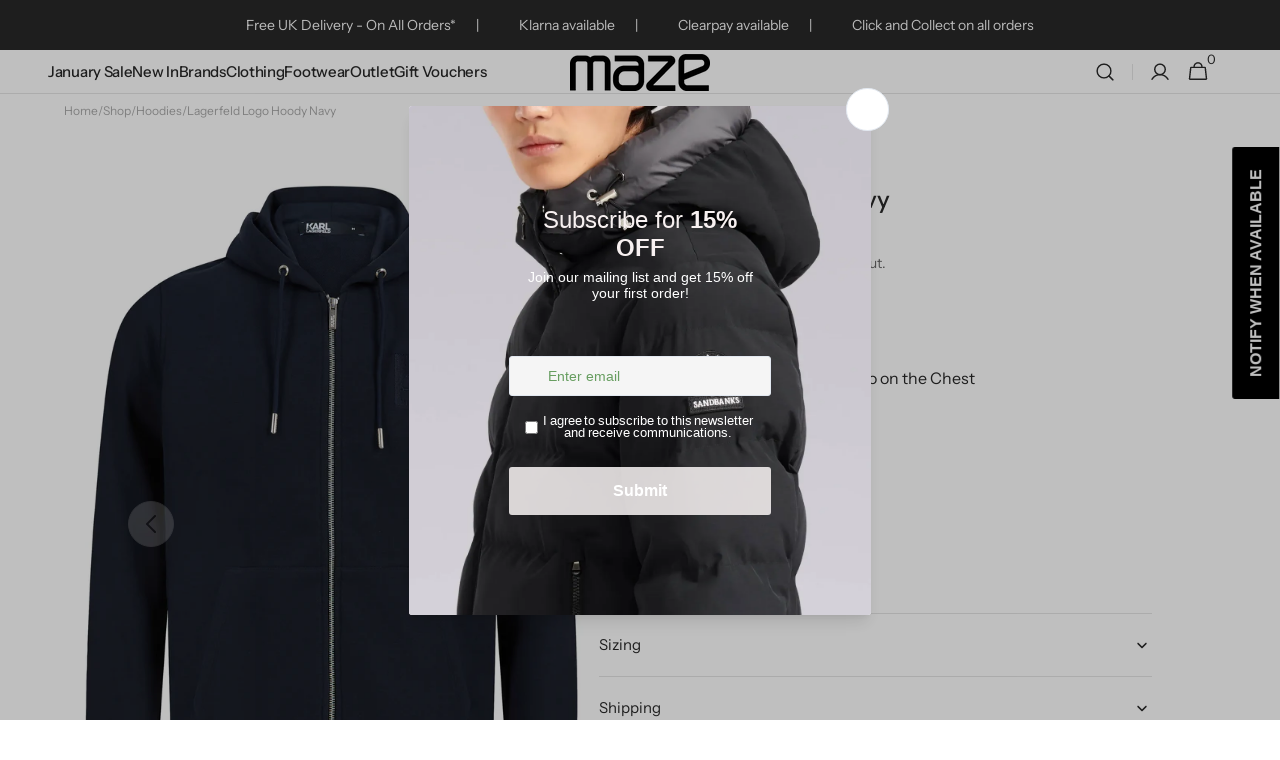

--- FILE ---
content_type: text/css
request_url: https://www.mazeclothing.uk.com/cdn/shop/t/16/assets/quick-add.css?v=94461596235126354331749808175
body_size: 901
content:
.quick-add{position:relative;grid-row-start:4;z-index:10}.modal-opener{position:relative;z-index:1}.quick-add-modal{box-sizing:border-box;opacity:0;position:fixed;visibility:hidden;z-index:2;margin:0 auto;top:0;left:0;width:100%;background-color:rgba(var(--color-overlay),.3);height:100%}.quick-add-modal[open]{opacity:1;visibility:visible;z-index:101}.quick-add-modal .shopify-payment-button__button:hover:not([disabled]){opacity:1}.quick-add-modal .shopify-payment-button__button.shopify-payment-button__button--branded .shopify-cleanslate>div{overflow:hidden}.quick-add-modal .breadcrumb{display:none}.quick-add-modal.product--no-media .product__main{border:.2rem solid rgb(var(--color-border-input));border-radius:var(--border-radius-button)}.quick-add-modal.product--no-media .product__main svg{width:100%;height:100%;object-fit:contain}@media (min-width: 750px){.quick-add-modal .product__main{order:-1!important;max-height:75vh;position:sticky;top:0}}.quick-add-modal .product__pagination-wrapper{width:calc(100% - 6.4rem);display:none!important;padding:0;bottom:3.2rem;left:3.2rem;right:unset}.quick-add-modal .product__info-container{overflow-y:auto}.quick-add-modal .product__info-container::-webkit-scrollbar{width:.4rem}.quick-add-modal .product__info-container::-webkit-scrollbar-thumb{background-color:rgb(var(--color-border));border-radius:2rem}.quick-add-modal .product__info-container>*{max-width:100%}@media (min-width: 750px){.quick-add-modal .product__info-container>*{max-width:59.2rem}}.quick-add-modal .product__outer{flex-direction:column;padding:0}@media (min-width: 750px){.quick-add-modal .product__outer{flex-direction:row;gap:2.8rem}}@media (min-width: 990px){.quick-add-modal .product__outer{gap:2.8rem}}@media (min-width: 1200px){.quick-add-modal .product__outer{gap:5.6rem}}@media (min-width: 750px){.quick-add-modal .product__outer--full-screen .product__pagination-wrapper{display:flex!important;justify-content:flex-end}}.quick-add-modal .product__outer--full-screen,.quick-add-modal .product__outer--multiple-top{flex-direction:column;gap:2.8rem}@media (min-width: 1200px){.quick-add-modal .product__outer--full-screen,.quick-add-modal .product__outer--multiple-top{gap:4rem}}.quick-add-modal .product__outer--full-screen .product__main,.quick-add-modal .product__outer--multiple-top .product__main{position:relative}.quick-add-modal .product__outer--full-screen .product__info-container,.quick-add-modal .product__outer--multiple-top .product__info-container{padding:0 1.6rem 1.6rem}@media (min-width: 750px){.quick-add-modal .product__outer--full-screen .product__info-container,.quick-add-modal .product__outer--multiple-top .product__info-container{padding:0 4rem 2rem}}@media (min-width: 1200px){.quick-add-modal .product__outer--full-screen .product__info-container,.quick-add-modal .product__outer--multiple-top .product__info-container{padding:0 4rem}}.quick-add-modal .product__outer--full-screen .product__media-list .product__media,.quick-add-modal .product__outer--full-screen .product__media-list .deferred-media__poster,.quick-add-modal .product__outer--multiple-top .product__media-list .product__media,.quick-add-modal .product__outer--multiple-top .product__media-list .deferred-media__poster{padding-top:77%}@media (min-width: 750px){.quick-add-modal .product__outer--full-screen .product__media-list .product__media,.quick-add-modal .product__outer--full-screen .product__media-list .deferred-media__poster,.quick-add-modal .product__outer--multiple-top .product__media-list .product__media,.quick-add-modal .product__outer--multiple-top .product__media-list .deferred-media__poster{padding-top:40%}}@media (min-width: 1200px){.quick-add-modal .product__outer--full-screen .product__media-list .product__media,.quick-add-modal .product__outer--full-screen .product__media-list .deferred-media__poster,.quick-add-modal .product__outer--multiple-top .product__media-list .product__media,.quick-add-modal .product__outer--multiple-top .product__media-list .deferred-media__poster{min-height:38.2rem;height:auto;padding-top:0}}.quick-add-modal .product__outer--single-aside .product__media-list .product__media,.quick-add-modal .product__outer--thumbs-aside .product__media-list .product__media{padding-top:0;height:100%}@media (min-width: 750px){.quick-add-modal .product__outer--single-aside .product__media-list .product__media img,.quick-add-modal .product__outer--thumbs-aside .product__media-list .product__media img{position:relative;inset:unset}}@media (min-width: 750px){.quick-add-modal .product__outer--single-aside .product__pagination-wrapper{display:flex!important;justify-content:flex-end}}@media (min-width: 1200px){.quick-add-modal .product__outer--single-aside .product__pagination-wrapper{justify-content:flex-start}}.quick-add-modal .product__outer--single-aside .product__media-list{border-radius:.4rem}@media (min-width: 750px){.quick-add-modal .product__outer--single-aside .product__media-list{border-radius:0}}.quick-add-modal .product__outer--single-aside .product__info-container,.quick-add-modal .product__outer--static-multicolumns-aside .product__info-container,.quick-add-modal .product__outer--thumbs-aside .product__info-container,.quick-add-modal .product__outer--static-column-aside .product__info-container{padding:0 1.6rem 1.6rem}@media (min-width: 750px){.quick-add-modal .product__outer--single-aside .product__info-container,.quick-add-modal .product__outer--static-multicolumns-aside .product__info-container,.quick-add-modal .product__outer--thumbs-aside .product__info-container,.quick-add-modal .product__outer--static-column-aside .product__info-container{padding:5.6rem 5.6rem 5.6rem 0}}.quick-add-modal .product__outer--single-aside .product__main,.quick-add-modal .product__outer--static-multicolumns-aside .product__main,.quick-add-modal .product__outer--thumbs-aside .product__main,.quick-add-modal .product__outer--static-column-aside .product__main{padding:1.6rem 1.6rem 0}@media (min-width: 750px){.quick-add-modal .product__outer--single-aside .product__main,.quick-add-modal .product__outer--static-multicolumns-aside .product__main,.quick-add-modal .product__outer--thumbs-aside .product__main,.quick-add-modal .product__outer--static-column-aside .product__main{padding:.8rem 0 .8rem .8rem}}.quick-add-modal .product__outer--single-aside .product__media-wrapper,.quick-add-modal .product__outer--single-aside .product__media-list-wrapper,.quick-add-modal .product__outer--single-aside .product__media-list,.quick-add-modal .product__outer--static-multicolumns-aside .product__media-wrapper,.quick-add-modal .product__outer--static-multicolumns-aside .product__media-list-wrapper,.quick-add-modal .product__outer--static-multicolumns-aside .product__media-list,.quick-add-modal .product__outer--thumbs-aside .product__media-wrapper,.quick-add-modal .product__outer--thumbs-aside .product__media-list-wrapper,.quick-add-modal .product__outer--thumbs-aside .product__media-list,.quick-add-modal .product__outer--static-column-aside .product__media-wrapper,.quick-add-modal .product__outer--static-column-aside .product__media-list-wrapper,.quick-add-modal .product__outer--static-column-aside .product__media-list{height:100%}.quick-add-modal .product__outer--single-aside .product__media,.quick-add-modal .product__outer--single-aside .deferred-media__poster,.quick-add-modal .product__outer--static-multicolumns-aside .product__media,.quick-add-modal .product__outer--static-multicolumns-aside .deferred-media__poster,.quick-add-modal .product__outer--thumbs-aside .product__media,.quick-add-modal .product__outer--thumbs-aside .deferred-media__poster,.quick-add-modal .product__outer--static-column-aside .product__media,.quick-add-modal .product__outer--static-column-aside .deferred-media__poster{padding-top:142%!important;height:0!important}@media (min-width: 576px){.quick-add-modal .product__outer--single-aside .product__media,.quick-add-modal .product__outer--single-aside .deferred-media__poster,.quick-add-modal .product__outer--static-multicolumns-aside .product__media,.quick-add-modal .product__outer--static-multicolumns-aside .deferred-media__poster,.quick-add-modal .product__outer--thumbs-aside .product__media,.quick-add-modal .product__outer--thumbs-aside .deferred-media__poster,.quick-add-modal .product__outer--static-column-aside .product__media,.quick-add-modal .product__outer--static-column-aside .deferred-media__poster{padding-top:75%!important}}@media (min-width: 750px){.quick-add-modal .product__outer--single-aside .product__media,.quick-add-modal .product__outer--single-aside .deferred-media__poster,.quick-add-modal .product__outer--static-multicolumns-aside .product__media,.quick-add-modal .product__outer--static-multicolumns-aside .deferred-media__poster,.quick-add-modal .product__outer--thumbs-aside .product__media,.quick-add-modal .product__outer--thumbs-aside .deferred-media__poster,.quick-add-modal .product__outer--static-column-aside .product__media,.quick-add-modal .product__outer--static-column-aside .deferred-media__poster{padding-top:0!important;height:100%!important}}.quick-add-modal .product__outer--single-aside .product__media img,.quick-add-modal .product__outer--single-aside .deferred-media__poster img,.quick-add-modal .product__outer--static-multicolumns-aside .product__media img,.quick-add-modal .product__outer--static-multicolumns-aside .deferred-media__poster img,.quick-add-modal .product__outer--thumbs-aside .product__media img,.quick-add-modal .product__outer--thumbs-aside .deferred-media__poster img,.quick-add-modal .product__outer--static-column-aside .product__media img,.quick-add-modal .product__outer--static-column-aside .deferred-media__poster img{width:100%;height:100%;position:absolute;top:0;right:0;bottom:0;left:0}@media (min-width: 750px){.quick-add-modal .product__outer--single-aside .product__main{width:41.5%;padding:0}}@media (min-width: 750px){.quick-add-modal .product__outer--single-aside .product__info-container{width:58.5%}}.quick-add-modal .product__outer--static-column-aside .product__media-list-wrapper,.quick-add-modal .product__outer--static-multicolumns-aside .product__media-list-wrapper{height:auto}@media (min-width: 750px){.quick-add-modal .product__outer--static-column-aside .product__main,.quick-add-modal .product__outer--static-multicolumns-aside .product__main{max-height:unset}}.quick-add-modal .product__outer--static-column-aside .product__media-list,.quick-add-modal .product__outer--static-multicolumns-aside .product__media-list{height:auto;overflow-y:auto}.quick-add-modal .product__outer--static-column-aside .product__media-list::-webkit-scrollbar,.quick-add-modal .product__outer--static-multicolumns-aside .product__media-list::-webkit-scrollbar{width:.4rem}.quick-add-modal .product__outer--static-column-aside .product__media-list::-webkit-scrollbar-thumb,.quick-add-modal .product__outer--static-multicolumns-aside .product__media-list::-webkit-scrollbar-thumb{background-color:rgb(var(--color-border));border-radius:2rem}.quick-add-modal .product__outer--static-column-aside .product__media-item,.quick-add-modal .product__outer--static-multicolumns-aside .product__media-item{width:100%}.quick-add-modal .product__outer--static-column-aside .product__media,.quick-add-modal .product__outer--static-column-aside .deferred-media__poster,.quick-add-modal .product__outer--static-multicolumns-aside .product__media,.quick-add-modal .product__outer--static-multicolumns-aside .deferred-media__poster{padding-top:75%!important;height:0!important}@media (min-width: 1200px){.quick-add-modal .product__outer--static-column-aside .product__media,.quick-add-modal .product__outer--static-column-aside .deferred-media__poster,.quick-add-modal .product__outer--static-multicolumns-aside .product__media,.quick-add-modal .product__outer--static-multicolumns-aside .deferred-media__poster{padding-top:109.5%!important}}.quick-add-modal .product__outer--thumbs-aside .product__media-list{height:calc(100% - 13.9rem);flex-grow:1}@media (min-width: 1200px){.quick-add-modal .product__outer--thumbs-aside .product__media-list{height:100%}}.quick-add-modal .product__outer--thumbs-aside .product__media-list .swiper-wrapper{height:auto!important}@media (min-width: 750px){.quick-add-modal .product__outer--thumbs-aside .product__media-sublist-outer{height:12.3rem}}@media (min-width: 1200px){.quick-add-modal .product__outer--thumbs-aside .product__media-sublist-outer{height:100%}}@media (min-width: 750px){.quick-add-modal .product__outer--thumbs-aside .product__media-subitem{height:100%}}@media (min-width: 1200px){.quick-add-modal .product__outer--thumbs-aside .product__media-subitem{height:auto}}@media (min-width: 1200px){.quick-add-modal .product__outer--thumbs-aside .product__media-subitem .product__media,.quick-add-modal .product__outer--thumbs-aside .product__media-subitem .deferred-media__poster{padding-top:134%!important;height:0!important}}.quick-add-modal .product__outer--thumbs-aside .product__media-sublist{height:100%!important}@media (min-width: 750px){.quick-add-modal .product__outer--thumbs-aside .product__main{width:47%}}@media (min-width: 750px){.quick-add-modal .product__outer--thumbs-aside .product__info-container{width:53%}}.quick-add-modal .product__media-list{border-radius:0}.quick-add-modal .product__media-list.swiper-autoheight .swiper-slide{height:100%}@media (min-width: 1200px){.quick-add-modal .product__media-sublist-outer{max-width:9.2rem}}.quick-add-modal .product__text{margin-bottom:.4rem}.quick-add-modal .product__title{font-size:calc(var(--font-heading-h4-scale) * 2rem);color:rgb(var(--color-foreground-title))}@media only screen and (min-width: 1360px){.quick-add-modal .product__title{font-size:calc(var(--font-heading-h4-scale) * 2.4rem)}}@media only screen and (min-width: 1600px){.quick-add-modal .product__title{font-size:calc(var(--font-heading-h4-scale) * 3.2rem)}}.quick-add-modal .product__title__wrapper{margin-bottom:1.2rem}.quick-add-modal .product .deferred-media__poster-button{display:flex;width:4.4rem;height:4.4rem}.quick-add-modal .product__media-toggle,.quick-add-modal .product__media-icon{display:none}.quick-add-modal .product__button-prev,.quick-add-modal .product__button-next{background-color:rgb(var(--color-background))}.quick-add-modal .product__button-prev{bottom:.5rem}@media (min-width: 1200px){.quick-add-modal .product__button-prev{top:.5rem}}.quick-add-modal .product__button-next{bottom:.5rem}.quick-add-modal .product .price dd:not(:last-child){margin:0 .8rem 0 0}.quick-add-modal .product .price__regular,.quick-add-modal .product .price-item--sale,.quick-add-modal .product .price--on-sale .price-item--regular{font-size:1.8rem}.quick-add-modal .product-form__buttons{margin-bottom:2rem}.quick-add-modal .product-form__group-name{margin-bottom:.8rem}.quick-add-modal .product-form__group-name--offset{margin-bottom:.4rem}.quick-add-modal .product-form__controls-group label{font-size:1.3rem;height:40px}.quick-add-modal__content-wrapper{max-height:75vh;overflow-x:hidden}.quick-add-modal__content-wrapper::-webkit-scrollbar{width:.4rem}.quick-add-modal__content-wrapper::-webkit-scrollbar-thumb{background-color:rgb(var(--color-border));border-radius:2rem}.quick-add-modal__content{position:absolute;top:50%;left:50%;transform:translate(-50%,-50%);width:calc(100% - 3rem);max-width:119.2rem;background-color:rgb(var(--color-background));box-sizing:border-box;border-radius:.4rem;overflow:hidden}.quick-add-modal__content img{max-width:100%}.quick-add-modal__toggle{position:absolute;top:1rem;right:1rem;z-index:10}@media (min-width: 1200px){.quick-add-modal__toggle{top:2.6rem;right:2.6rem}}.quick-add-modal__content-info>*{height:auto;margin:0 auto;max-width:100%;width:100%}
/*# sourceMappingURL=/cdn/shop/t/16/assets/quick-add.css.map?v=94461596235126354331749808175 */


--- FILE ---
content_type: text/css
request_url: https://www.mazeclothing.uk.com/cdn/shop/t/16/assets/section-image-with-text.css?v=83408346582449641881749808176
body_size: 216
content:
.image-with-text__grid{display:flex;flex-direction:column;gap:2.4rem}@media screen and (min-width: 990px){.image-with-text__grid{flex-direction:row;justify-content:space-between;align-items:flex-start;gap:4rem}}@media screen and (min-width: 990px){.image-with-text__grid{gap:5.6rem}}@media screen and (min-width: 990px){.image-with-text__grid--top{align-items:flex-start}}@media screen and (min-width: 990px){.image-with-text__grid--center{align-items:center}}@media screen and (min-width: 990px){.image-with-text__grid--bottom{align-items:flex-end}}@media screen and (min-width: 750px){.image-with-text__grid:not(.image-with-text__grid--reverse) .image-with-text__left--outside{margin-left:-6.4rem;margin-right:0}}@media screen and (min-width: 750px){.image-with-text__grid:not(.image-with-text__grid--reverse) .image-with-text__left--outside img:first-child,.image-with-text__grid:not(.image-with-text__grid--reverse) .image-with-text__left--outside .image-with-text__video:first-child{border-top-left-radius:0;border-bottom-left-radius:0}.image-with-text__grid:not(.image-with-text__grid--reverse) .image-with-text__left--outside img:first-child video,.image-with-text__grid:not(.image-with-text__grid--reverse) .image-with-text__left--outside .image-with-text__video:first-child video{border-top-left-radius:0;border-bottom-left-radius:0}}.image-with-text__left{flex:auto;transition:top var(--duration-default);overflow:hidden}@media screen and (min-width: 990px){.image-with-text__left{position:sticky;top:1rem}}.image-with-text__left--all-height{align-self:stretch}.image-with-text__content{display:flex;flex-direction:column;align-items:flex-start;flex:1}@media screen and (min-width: 990px){.image-with-text__content--medium{flex:none;max-width:38%}}@media screen and (min-width: 990px){.image-with-text__content--small{flex:none;max-width:30.35%}}.image-with-text__media{display:flex;align-items:stretch;justify-content:space-between;gap:.8rem;overflow:hidden}.image-with-text__media img{display:block;width:100%;height:auto;object-fit:cover;border-radius:.4rem}.image-with-text__media img:first-child:not(:last-child){width:calc(54% - .6rem)}.image-with-text__media img:last-child:not(:first-child){width:calc(46% - .2rem)}@media screen and (min-width: 990px){.image-with-text__media--adapt{height:auto}}.image-with-text__media--all-height{height:30rem}@media screen and (min-width: 576px){.image-with-text__media--all-height{height:40rem}}@media screen and (min-width: 990px){.image-with-text__media--all-height{height:100%}}.image-with-text__media--small img{height:35vh}@media screen and (min-width: 990px){.image-with-text__media--small img{height:40.8vh}}.image-with-text__media--medium{height:40vh}@media screen and (min-width: 990px){.image-with-text__media--medium{height:55.6vh}}.image-with-text__media--large{height:45vh}@media screen and (min-width: 990px){.image-with-text__media--large{height:63vh}}.image-with-text__video{display:block;width:100%;height:auto;border-radius:.4rem;position:relative}.image-with-text__video:first-child:not(:last-child){width:calc(54% - .6rem)}.image-with-text__video:last-child:not(:first-child){width:calc(46% - .2rem)}.image-with-text__video video{display:block;width:100%;height:100%;object-fit:cover;border-radius:.4rem}.image-with-text__video .button-icon{color:#fff}.image-with-text__video .button--play{position:absolute;top:0;right:0;bottom:0;left:0;color:rgb(var(--color-foreground-title));z-index:3;padding:0;background-color:#0000;transition:background-color var(--duration-default) ease}@media screen and (pointer: fine){.image-with-text__video .button--play:hover{background-color:#00000012}}.image-with-text__video .button--play>span{position:absolute;top:2.4rem;right:2.4rem}@media screen and (min-width: 750px){.image-with-text__video .button--play>span{top:3.2rem;right:3.2rem}}.image-with-text__video .button--play:has(+.button--sound)>span{position:absolute;top:2.4rem;right:5.6rem}@media screen and (min-width: 750px){.image-with-text__video .button--play:has(+.button--sound)>span{top:3.6rem;right:7.8rem}}.image-with-text__video .button--sound{position:absolute;top:2rem;right:2rem;padding:0;color:rgb(var(--color-foreground-title));z-index:3}@media screen and (min-width: 750px){.image-with-text__video .button--sound{top:3.2rem;right:3.2rem}}.image-with-text__subheading:last-child{margin-bottom:0}.image-with-text__heading{margin-top:0;margin-bottom:1.6rem;max-width:69.4rem}.image-with-text__heading:last-child{margin-bottom:0}@media screen and (min-width: 1200px){.image-with-text__heading{margin-bottom:2.4rem}}.image-with-text__text{max-width:43rem}@media screen and (min-width: 750px){.image-with-text__text{max-width:47rem}}@media screen and (min-width: 990px){.image-with-text__text{max-width:56rem}}.image-with-text__text p{margin-top:0}.image-with-text__text p:last-child{margin-bottom:0}.image-with-text__heading+.image-with-text__button{margin-top:.8rem}.image-with-text__button{margin-top:2.4rem}@media screen and (min-width: 1200px){.image-with-text__button{margin-top:3.2rem}}.image-with-text__button:first-child{margin-top:0}.image-with-text .placeholder-svg{width:100%;height:100%;border-radius:.4rem;overflow:hidden}@media screen and (min-width: 990px){.image-with-text__grid--reverse{flex-direction:row-reverse}.image-with-text__grid--reverse .image-with-text__left--outside{margin-right:-6.4rem;margin-left:0}.image-with-text__grid--reverse .image-with-text__left--outside img:last-child,.image-with-text__grid--reverse .image-with-text__left--outside .image-with-text__video:last-child{border-top-right-radius:0;border-bottom-right-radius:0}.image-with-text__grid--reverse .image-with-text__left--outside img:last-child video,.image-with-text__grid--reverse .image-with-text__left--outside .image-with-text__video:last-child video{border-top-right-radius:0;border-bottom-right-radius:0}}.image-with-text__media--placeholder{background-color:transparent;position:relative;height:35rem;border-radius:.4rem;overflow:hidden}@media screen and (min-width: 1360px){.image-with-text__media--placeholder{height:45rem}}.image-with-text__content>:first-child:is(.image-with-text__heading){margin-top:0}.image-with-text__content :last-child:is(.image-with-text__heading){margin-bottom:0}.shopify-section-header-sticky:not(.shopify-section-header-hidden)~main .image-with-text__left{top:calc(var(--header-height) + 1rem)}
/*# sourceMappingURL=/cdn/shop/t/16/assets/section-image-with-text.css.map?v=83408346582449641881749808176 */


--- FILE ---
content_type: text/css
request_url: https://www.mazeclothing.uk.com/cdn/shop/t/16/assets/section-product-recommendations.css?v=49270013268796770521749808176
body_size: 312
content:
.product-recommendations{display:block;overflow:hidden}.product-recommendations__list{margin-top:2.4rem;position:relative}@media (min-width: 1200px){.product-recommendations__list{margin-top:4.8rem}}.product-recommendations__list .swiper-wrapper{height:auto;box-sizing:border-box}.product-recommendations__list .collection-product-card{width:100%}@media (min-width: 576px){.product-recommendations__list .collection-product-card{width:calc((100% - 8px)/2)}}@media (min-width: 750px){.product-recommendations__list .collection-product-card{width:calc((100% - 16px) / 3)}}@media (min-width: 1200px){.product-recommendations__list .collection-product-card{width:calc((100% - 24px)/4)}}@media screen and (max-width: 575px){.product-recommendations__list--2-mobile .collection-product-card{width:calc((100% - 8px)/2)}}.product-recommendations__list:not(.swiper-initialized) .swiper-wrapper{opacity:0}@media (min-width: 576px){.product-recommendations__list:not(.swiper-initialized) .collection-product-card{margin-right:8px}}@media screen and (max-width: 575px){.product-recommendations__list--2-mobile:not(.swiper-initialized) .collection-product-card{margin-right:8px}}.product-recommendations__slider-nav{position:absolute;left:0;right:0;z-index:1;display:flex;justify-content:space-between;transform:translateY(-50%);pointer-events:none}@media (min-width: 1200px){.product-recommendations__slider-nav{left:-3rem;right:-3rem}}.product-recommendations__slider-nav .swiper-button-prev,.product-recommendations__slider-nav .swiper-button-next{width:4.4rem;height:4.4rem;pointer-events:all}@media (min-width: 1200px){.product-recommendations__slider-nav .swiper-button-prev,.product-recommendations__slider-nav .swiper-button-next{width:5.2rem;height:5.2rem}}.product-recommendations__slider-nav .swiper-button-prev.swiper-button-disabled,.product-recommendations__slider-nav .swiper-button-next.swiper-button-disabled{opacity:0;pointer-events:none}.product-recommendations__item--border{padding-top:4rem;border-top:.1rem solid rgb(var(--color-border))}.product-recommendations__heading{margin:0}.product-recommendations .grid__item{padding-bottom:0}.product-recommendations .card-wrapper{background-color:transparent!important}.product-recommendations .product-form__controls-group label.color-swatch{width:1.6rem!important;height:1.6rem!important}.product-recommendations .product-form__controls-group label.color-swatch:after{width:1rem!important;height:1rem!important}@media screen and (max-width: 575px){.product-recommendations__list--2-mobile .product-recommendations__slider-nav{top:30%;left:-1rem;right:-1rem}}@media screen and (max-width: 575px){.product-recommendations__list--2-mobile .collection-product-card .card-information__group{flex-direction:column;row-gap:.8rem}.product-recommendations__list--2-mobile .collection-product-card .rating{margin-bottom:0}.product-recommendations__list--2-mobile .collection-product-card .rating__stars{margin:0 .3rem 0 0}.product-recommendations__list--2-mobile .collection-product-card .rating-star:before{font-size:1.5rem}.product-recommendations__list--2-mobile .collection-product-card .rating-text{font-size:1.2rem}.product-recommendations__list--2-mobile .collection-product-card .rating-count{font-size:1rem}.product-recommendations__list--2-mobile .collection-product-card .card__title{font-size:calc(var(--font-heading-card-scale) * .9rem)}.product-recommendations__list--2-mobile .collection-product-card .card__description{font-size:1rem}.product-recommendations__list--2-mobile .collection-product-card .card__information-top{position:static;padding:1rem 0 .2rem}.product-recommendations__list--2-mobile .collection-product-card .card__badge{position:absolute;top:.8rem;left:.8rem;right:.8rem;max-width:100%}.product-recommendations__list--2-mobile .collection-product-card .badge{font-size:1.1rem}.product-recommendations__list--2-mobile .collection-product-card .card__subtitle,.product-recommendations__list--2-mobile .collection-product-card .card__vendor:after{font-size:.8rem}.product-recommendations__list--2-mobile .collection-product-card .card-information{padding:0}.product-recommendations__list--2-mobile .collection-product-card .price{font-size:1.2rem}.product-recommendations__list--2-mobile .collection-product-card .price--on-sale .price__sale{flex-direction:row;align-items:flex-start;column-gap:.4rem}.product-recommendations__list--2-mobile .collection-product-card .price--on-sale .price__sale dt{order:1}}[data-scheme=light] .product-recommendations.color-background-3 .card-wrapper,[data-scheme=light] .product-recommendations.color-background-4 .card-wrapper{--color-background: 40,40,40;--color-background-secondary: 31,31,31;--gradient-background: #282828;--color-foreground: 249, 249, 249;--color-foreground-secondary: 169, 169, 169;--color-foreground-title: 249, 249, 249;--color-button-text: 249, 249, 249;--color-button-text-hover: 249, 249, 249;--color-button: 40, 40, 40;--color-button-hover: 53, 53, 53;--color-button-secondary: 249, 249, 249;--color-button-secondary-hover: 238, 238, 238;--color-button-secondary-text: 40, 40, 40;--color-button-secondary-text-hover: 40, 40, 40;--color-button-tertiary-text: 40, 40, 40;--color-button-tertiary-text-hover: 249, 249, 249;--color-button-tertiary: 40, 40, 40;--color-button-tertiary-hover: 40, 40, 40;--color-overlay: 105, 105, 105;--color-border-input: 62, 62, 62;--color-border-input-hover: 62, 62, 62;--color-background-input: 53, 53, 53;--color-background-input-hover: 62, 62, 62;--color-border: 62, 62, 62;--color-card-price-new: 249, 249, 249}@media (prefers-color-scheme: light){[data-scheme=auto] .product-recommendations.color-background-3 .card-wrapper,[data-scheme=auto] .product-recommendations.color-background-4 .card-wrapper{--color-background: 40,40,40;--color-background-secondary: 31,31,31;--gradient-background: #282828;--color-foreground: 249, 249, 249;--color-foreground-secondary: 169, 169, 169;--color-foreground-title: 249, 249, 249;--color-button-text: 249, 249, 249;--color-button-text-hover: 249, 249, 249;--color-button: 40, 40, 40;--color-button-hover: 53, 53, 53;--color-button-secondary: 249, 249, 249;--color-button-secondary-hover: 238, 238, 238;--color-button-secondary-text: 40, 40, 40;--color-button-secondary-text-hover: 40, 40, 40;--color-button-tertiary-text: 40, 40, 40;--color-button-tertiary-text-hover: 249, 249, 249;--color-button-tertiary: 40, 40, 40;--color-button-tertiary-hover: 40, 40, 40;--color-overlay: 105, 105, 105;--color-border-input: 62, 62, 62;--color-border-input-hover: 62, 62, 62;--color-background-input: 53, 53, 53;--color-background-input-hover: 62, 62, 62;--color-border: 62, 62, 62;--color-card-price-new: 249, 249, 249}}
/*# sourceMappingURL=/cdn/shop/t/16/assets/section-product-recommendations.css.map?v=49270013268796770521749808176 */


--- FILE ---
content_type: text/javascript
request_url: https://www.mazeclothing.uk.com/cdn/shop/t/16/assets/instagram-collage.js?v=124251954986862108721749808175
body_size: -365
content:
(function(){const initSlider1=()=>{const sliders1=document.querySelectorAll(".js-instagram-collage");sliders1&&sliders1.length>0&&sliders1.forEach(el=>{const speed1=el.getAttribute("data-duration");let slider1=new Swiper(el,{slidesPerView:1,spaceBetween:1,loop:!0,shortSwipes:!1,longSwipes:!1,allowTouchMove:!1,autoplay:{delay:2e3},speed:speed1})})},initSlider2=()=>{const sliders2=document.querySelectorAll(".js-instagram-collage-slow");sliders2&&sliders2.length>0&&sliders2.forEach(el=>{const speed2=el.getAttribute("data-duration");let slider2=new Swiper(el,{slidesPerView:1,spaceBetween:1,loop:!0,shortSwipes:!1,longSwipes:!1,allowTouchMove:!1,autoplay:{delay:2e3},speed:speed2})})},initSliders=()=>{initSlider1(),initSlider2()},initSection=()=>{const instagramCollageSection=document.querySelectorAll(".instagram-collage-section"),sectionResizeObserver=new ResizeObserver(entries=>{$(".js-instagram-collage").each(function(){this.swiper.destroy()}),$(".js-instagram-collage-slow").each(function(){this.swiper.destroy()}),initSliders()});initSliders(),instagramCollageSection.forEach(section=>{sectionResizeObserver.observe(section)}),instagramCollageSection.forEach(section=>{section.querySelectorAll(".instagram-collage__slider").forEach((el,i,arr)=>{el.addEventListener("mouseover",function(){arr.forEach(item=>{item.swiper!=null&&item.swiper.autoplay.running&&item.swiper.autoplay.pause()})}),el.addEventListener("mouseout",function(){arr.forEach(item=>{item.swiper!=null&&item.swiper.autoplay.paused&&item.swiper.autoplay.resume()})})})})};document.addEventListener("shopify:section:load",function(){initSection()}),initSection()})();
//# sourceMappingURL=/cdn/shop/t/16/assets/instagram-collage.js.map?v=124251954986862108721749808175


--- FILE ---
content_type: text/javascript
request_url: https://www.mazeclothing.uk.com/cdn/shop/t/16/assets/image-with-text.js?v=152221689251348198121749808175
body_size: -88
content:
(function(){const stopVideo=section=>{const videos=section.querySelectorAll("video"),buttonsPlay=section.querySelectorAll(".js-play-video-img-text");videos.length>0&&videos.forEach(video=>{video.pause()}),buttonsPlay.length>0&&buttonsPlay.forEach(btn=>{btn.classList.remove("active")})},playVideo=section=>{const videos=section.querySelectorAll("video");videos.length>0&&videos.forEach(video=>{const button=video.parentElement.querySelector(".js-play-video-img-text");video.parentElement.classList.contains("autoplay")&&(video.autoplay=!0,button&&button.classList.remove("active")),video.autoplay&&video.paused&&(video.play(),button&&button.classList.remove("active"))})},controlsVideo=section=>{const buttonsPlay=section.querySelectorAll(".js-play-video-img-text"),buttonsSound=section.querySelectorAll(".js-sound-video-img-text");buttonsPlay.forEach(button=>{button.onclick=()=>{const video=button.parentElement.querySelector("video");video&&(video.paused?setTimeout(()=>{video.play()},10):setTimeout(()=>{video.pause()},10),button.classList.toggle("active"))}}),buttonsSound.forEach(button=>{button.onclick=()=>{const video=button.parentElement.querySelector("video");video&&(video.muted?setTimeout(()=>{video.muted=!1},10):setTimeout(()=>{video.muted=!0},10),button.classList.toggle("active"))}})},initSection=()=>{const sections=document.querySelectorAll(".image-with-text-section"),sectionObserver=new IntersectionObserver(entries=>{entries.forEach(entry=>{entry.isIntersecting?playVideo(entry.target):stopVideo(entry.target)})}),sectionResizeObserver=new ResizeObserver(entries=>{const[entry]=entries;playVideo(entry.target)});sections.forEach(section=>{sectionObserver.observe(section),sectionResizeObserver.observe(section),controlsVideo(section)})};initSection(),document.addEventListener("shopify:section:load",function(){initSection()})})();
//# sourceMappingURL=/cdn/shop/t/16/assets/image-with-text.js.map?v=152221689251348198121749808175
